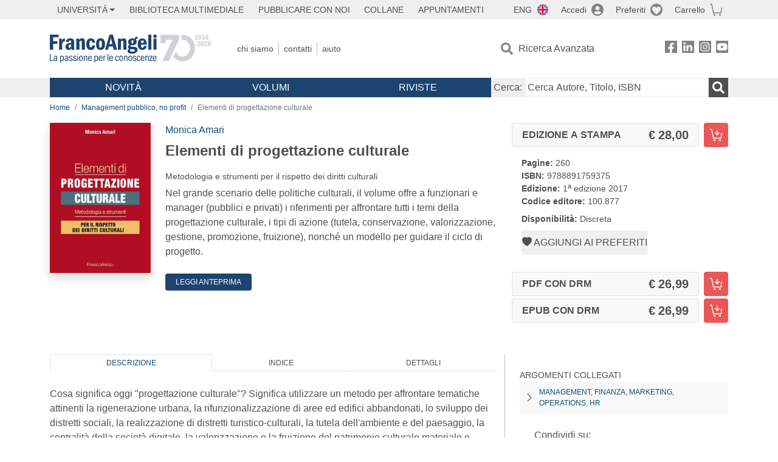

--- FILE ---
content_type: text/html; charset=utf-8
request_url: https://www.francoangeli.it/IsLibroInPreferiti/true/24319/2/21
body_size: -189
content:

        <button onclick="icone.preferiti.on()" hx-get="/preferiti/True/24319/2/21" hx-swap="outerHTML"
                class="btn preferiti-out cursor-pointer" style="padding:0">
            <i class="bi bi-heart-fill"></i>
            <span> Aggiungi ai preferiti</span>
        </button>




--- FILE ---
content_type: text/html; charset=utf-8
request_url: https://www.francoangeli.it/IsLibroInPreferiti/true/24319/2/24
body_size: -182
content:

        <button onclick="icone.preferiti.on()" hx-get="/preferiti/True/24319/2/24" hx-swap="outerHTML"
                class="btn preferiti-out cursor-pointer" style="padding:0">
            <i class="bi bi-heart-fill"></i>
            <span> Aggiungi ai preferiti</span>
        </button>




--- FILE ---
content_type: application/javascript
request_url: https://www.francoangeli.it/assets/ExternalLinkWarning.js?v=UAfA2NeQxh1af0yJFduVikKJ7BqddzF3UlufwQKQMRE
body_size: 113
content:
document.addEventListener('DOMContentLoaded', function () {
    var links = document.querySelectorAll('a');
    var currentDomain = window.location.hostname;
    var domainParts = currentDomain.split('.').slice(-2).join('.');

    links.forEach(function (link) {
        link.addEventListener('click', function (event) {
            var linkDomain = new URL(link.href).hostname;
            var linkDomainParts = linkDomain.split('.').slice(-2).join('.');
            if (linkDomainParts !== domainParts && link.href != 'javascript:void(0);') {
                event.preventDefault();
                if (confirm('Stai per lasciare il dominio corrente. Vuoi continuare?')) {
                    
                    window.open(link.href, link.target);
                }
            }
        });
    });
});